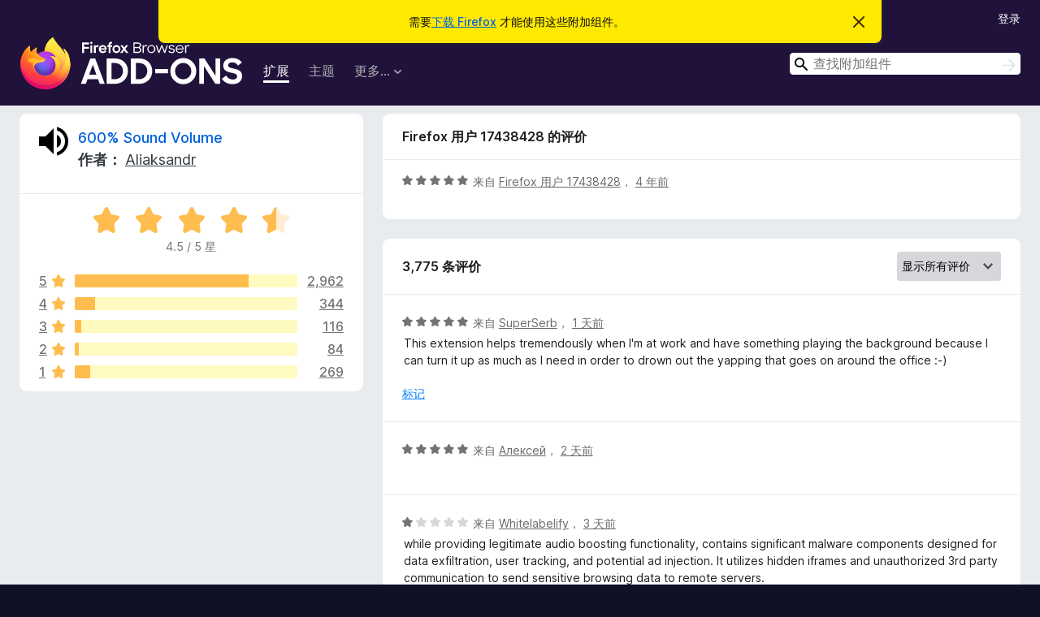

--- FILE ---
content_type: text/html; charset=utf-8
request_url: https://addons.mozilla.org/zh-CN/firefox/addon/600-sound-volume/reviews/1843264/?utm_content=search&utm_medium=referral&utm_source=addons.mozilla.org
body_size: 10316
content:
<!DOCTYPE html>
<html lang="zh-CN" dir="ltr"><head><title data-react-helmet="true">600% Sound Volume 的评价 – Firefox 附加组件（zh-CN）</title><meta charSet="utf-8"/><meta name="viewport" content="width=device-width, initial-scale=1"/><link href="/static-frontend/Inter-roman-subset-en_de_fr_ru_es_pt_pl_it.var.2ce5ad921c3602b1e5370b3c86033681.woff2" crossorigin="anonymous" rel="preload" as="font" type="font/woff2"/><link href="/static-frontend/amo-2c9b371cc4de1aad916e.css" integrity="sha512-xpIl0TE0BdHR7KIMx6yfLd2kiIdWqrmXT81oEQ2j3ierwSeZB5WzmlhM7zJEHvI5XqPZYwMlGu/Pk0f13trpzQ==" crossorigin="anonymous" rel="stylesheet" type="text/css"/><meta data-react-helmet="true" name="description" content="600% Sound Volume 的评价与评分。看看其他的用户觉得 600% Sound Volume 如何，再安装进您的 Firefox 浏览器。"/><meta data-react-helmet="true" name="robots" content="noindex, follow"/><link rel="shortcut icon" href="/favicon.ico?v=3"/><link data-react-helmet="true" title="Firefox 附加组件" rel="search" type="application/opensearchdescription+xml" href="/zh-CN/firefox/opensearch.xml"/></head><body><div id="react-view"><div class="Page-amo"><header class="Header"><div class="Notice Notice-warning GetFirefoxBanner Notice-dismissible"><div class="Notice-icon"></div><div class="Notice-column"><div class="Notice-content"><p class="Notice-text"><span class="GetFirefoxBanner-content">需要<a class="Button Button--none GetFirefoxBanner-button" href="https://www.mozilla.org/firefox/download/thanks/?s=direct&amp;utm_campaign=amo-fx-cta&amp;utm_content=banner-download-button&amp;utm_medium=referral&amp;utm_source=addons.mozilla.org">下载 Firefox</a> 才能使用这些附加组件。</span></p></div></div><div class="Notice-dismisser"><button class="Button Button--none Notice-dismisser-button" type="submit"><span class="Icon Icon-inline-content IconXMark Notice-dismisser-icon"><span class="visually-hidden">忽略此通知</span><svg class="IconXMark-svg" version="1.1" xmlns="http://www.w3.org/2000/svg" xmlns:xlink="http://www.w3.org/1999/xlink"><g class="IconXMark-path" transform="translate(-1.000000, -1.000000)" fill="#0C0C0D"><path d="M1.293,2.707 C1.03304342,2.45592553 0.928787403,2.08412211 1.02030284,1.73449268 C1.11181828,1.38486324 1.38486324,1.11181828 1.73449268,1.02030284 C2.08412211,0.928787403 2.45592553,1.03304342 2.707,1.293 L8,6.586 L13.293,1.293 C13.5440745,1.03304342 13.9158779,0.928787403 14.2655073,1.02030284 C14.6151368,1.11181828 14.8881817,1.38486324 14.9796972,1.73449268 C15.0712126,2.08412211 14.9669566,2.45592553 14.707,2.707 L9.414,8 L14.707,13.293 C15.0859722,13.6853789 15.0805524,14.3090848 14.6948186,14.6948186 C14.3090848,15.0805524 13.6853789,15.0859722 13.293,14.707 L8,9.414 L2.707,14.707 C2.31462111,15.0859722 1.69091522,15.0805524 1.30518142,14.6948186 C0.919447626,14.3090848 0.91402779,13.6853789 1.293,13.293 L6.586,8 L1.293,2.707 Z"></path></g></svg></span></button></div></div><div class="Header-wrapper"><div class="Header-content"><a class="Header-title" href="/zh-CN/firefox/"><span class="visually-hidden">Firefox 浏览器附加组件</span></a></div><ul class="SectionLinks Header-SectionLinks"><li><a class="SectionLinks-link SectionLinks-link-extension SectionLinks-link--active" href="/zh-CN/firefox/extensions/">扩展</a></li><li><a class="SectionLinks-link SectionLinks-link-theme" href="/zh-CN/firefox/themes/">主题</a></li><li><div class="DropdownMenu SectionLinks-link SectionLinks-dropdown"><button class="DropdownMenu-button" title="更多…" type="button" aria-haspopup="true"><span class="DropdownMenu-button-text">更多…</span><span class="Icon Icon-inverted-caret"></span></button><ul class="DropdownMenu-items" aria-hidden="true" aria-label="submenu"><li class="DropdownMenuItem DropdownMenuItem-section SectionLinks-subheader">适用于 Firefox</li><li class="DropdownMenuItem DropdownMenuItem-link"><a class="SectionLinks-dropdownlink" href="/zh-CN/firefox/language-tools/">字典和语言包</a></li><li class="DropdownMenuItem DropdownMenuItem-section SectionLinks-subheader">其他浏览器网站</li><li class="DropdownMenuItem DropdownMenuItem-link"><a class="SectionLinks-clientApp-android" data-clientapp="android" href="/zh-CN/android/">适用于 Android 的附加组件</a></li></ul></div></li></ul><div class="Header-user-and-external-links"><a class="Button Button--none Header-authenticate-button Header-button Button--micro" href="#login">登录</a></div><form action="/zh-CN/firefox/search/" class="SearchForm Header-search-form Header-search-form--desktop" method="GET" data-no-csrf="true" role="search"><div class="AutoSearchInput"><label class="AutoSearchInput-label visually-hidden" for="AutoSearchInput-q">搜索</label><div class="AutoSearchInput-search-box"><span class="Icon Icon-magnifying-glass AutoSearchInput-icon-magnifying-glass"></span><div role="combobox" aria-haspopup="listbox" aria-owns="react-autowhatever-1" aria-expanded="false"><input type="search" autoComplete="off" aria-autocomplete="list" aria-controls="react-autowhatever-1" class="AutoSearchInput-query" id="AutoSearchInput-q" maxLength="100" minLength="2" name="q" placeholder="查找附加组件" value=""/><div id="react-autowhatever-1" role="listbox"></div></div><button class="AutoSearchInput-submit-button" type="submit"><span class="visually-hidden">搜索</span><span class="Icon Icon-arrow"></span></button></div></div></form></div></header><div class="Page-content"><div class="Page Page-not-homepage"><div class="AppBanner"></div><div class="AddonReviewList AddonReviewList--extension"><section class="Card AddonSummaryCard Card--no-footer"><header class="Card-header"><div class="Card-header-text"><div class="AddonSummaryCard-header"><div class="AddonSummaryCard-header-icon"><a href="/zh-CN/firefox/addon/600-sound-volume/?utm_content=search&amp;utm_medium=referral&amp;utm_source=addons.mozilla.org"><img class="AddonSummaryCard-header-icon-image" src="https://addons.mozilla.org/user-media/addon_icons/2636/2636299-64.png?modified=58e41f88" alt="附加组件图标"/></a></div><div class="AddonSummaryCard-header-text"><h1 class="visually-hidden">600% Sound Volume 的评价</h1><h1 class="AddonTitle"><a href="/zh-CN/firefox/addon/600-sound-volume/?utm_content=search&amp;utm_medium=referral&amp;utm_source=addons.mozilla.org">600% Sound Volume</a><span class="AddonTitle-author"> <!-- -->作者：<!-- --> <a href="/zh-CN/firefox/user/5275961/">Aliaksandr</a></span></h1></div></div></div></header><div class="Card-contents"><div class="AddonSummaryCard-overallRatingStars"><div class="Rating Rating--large Rating--yellowStars" title="评分 4.5 / 5"><div class="Rating-star Rating-rating-1 Rating-selected-star" title="评分 4.5 / 5"></div><div class="Rating-star Rating-rating-2 Rating-selected-star" title="评分 4.5 / 5"></div><div class="Rating-star Rating-rating-3 Rating-selected-star" title="评分 4.5 / 5"></div><div class="Rating-star Rating-rating-4 Rating-selected-star" title="评分 4.5 / 5"></div><div class="Rating-star Rating-rating-5 Rating-half-star" title="评分 4.5 / 5"></div><span class="visually-hidden">评分 4.5 / 5</span></div><div class="AddonSummaryCard-addonAverage">4.5 / 5 星</div></div><div class="RatingsByStar"><div class="RatingsByStar-graph"><a class="RatingsByStar-row" rel="nofollow" title="阅读所有五星评价（2,962 条）" href="/zh-CN/firefox/addon/600-sound-volume/reviews/?score=5&amp;utm_content=search&amp;utm_medium=referral&amp;utm_source=addons.mozilla.org"><div class="RatingsByStar-star">5<span class="Icon Icon-star-yellow"></span></div></a><a class="RatingsByStar-row" rel="nofollow" title="阅读所有五星评价（2,962 条）" href="/zh-CN/firefox/addon/600-sound-volume/reviews/?score=5&amp;utm_content=search&amp;utm_medium=referral&amp;utm_source=addons.mozilla.org"><div class="RatingsByStar-barContainer"><div class="RatingsByStar-bar RatingsByStar-barFrame"><div class="RatingsByStar-bar RatingsByStar-barValue RatingsByStar-barValue--78pct RatingsByStar-partialBar"></div></div></div></a><a class="RatingsByStar-row" rel="nofollow" title="阅读所有五星评价（2,962 条）" href="/zh-CN/firefox/addon/600-sound-volume/reviews/?score=5&amp;utm_content=search&amp;utm_medium=referral&amp;utm_source=addons.mozilla.org"><div class="RatingsByStar-count">2,962</div></a><a class="RatingsByStar-row" rel="nofollow" title="阅读所有四星评价（344 条）" href="/zh-CN/firefox/addon/600-sound-volume/reviews/?score=4&amp;utm_content=search&amp;utm_medium=referral&amp;utm_source=addons.mozilla.org"><div class="RatingsByStar-star">4<span class="Icon Icon-star-yellow"></span></div></a><a class="RatingsByStar-row" rel="nofollow" title="阅读所有四星评价（344 条）" href="/zh-CN/firefox/addon/600-sound-volume/reviews/?score=4&amp;utm_content=search&amp;utm_medium=referral&amp;utm_source=addons.mozilla.org"><div class="RatingsByStar-barContainer"><div class="RatingsByStar-bar RatingsByStar-barFrame"><div class="RatingsByStar-bar RatingsByStar-barValue RatingsByStar-barValue--9pct RatingsByStar-partialBar"></div></div></div></a><a class="RatingsByStar-row" rel="nofollow" title="阅读所有四星评价（344 条）" href="/zh-CN/firefox/addon/600-sound-volume/reviews/?score=4&amp;utm_content=search&amp;utm_medium=referral&amp;utm_source=addons.mozilla.org"><div class="RatingsByStar-count">344</div></a><a class="RatingsByStar-row" rel="nofollow" title="阅读所有三星评价（116 条）" href="/zh-CN/firefox/addon/600-sound-volume/reviews/?score=3&amp;utm_content=search&amp;utm_medium=referral&amp;utm_source=addons.mozilla.org"><div class="RatingsByStar-star">3<span class="Icon Icon-star-yellow"></span></div></a><a class="RatingsByStar-row" rel="nofollow" title="阅读所有三星评价（116 条）" href="/zh-CN/firefox/addon/600-sound-volume/reviews/?score=3&amp;utm_content=search&amp;utm_medium=referral&amp;utm_source=addons.mozilla.org"><div class="RatingsByStar-barContainer"><div class="RatingsByStar-bar RatingsByStar-barFrame"><div class="RatingsByStar-bar RatingsByStar-barValue RatingsByStar-barValue--3pct RatingsByStar-partialBar"></div></div></div></a><a class="RatingsByStar-row" rel="nofollow" title="阅读所有三星评价（116 条）" href="/zh-CN/firefox/addon/600-sound-volume/reviews/?score=3&amp;utm_content=search&amp;utm_medium=referral&amp;utm_source=addons.mozilla.org"><div class="RatingsByStar-count">116</div></a><a class="RatingsByStar-row" rel="nofollow" title="阅读所有二星评价（84 条）" href="/zh-CN/firefox/addon/600-sound-volume/reviews/?score=2&amp;utm_content=search&amp;utm_medium=referral&amp;utm_source=addons.mozilla.org"><div class="RatingsByStar-star">2<span class="Icon Icon-star-yellow"></span></div></a><a class="RatingsByStar-row" rel="nofollow" title="阅读所有二星评价（84 条）" href="/zh-CN/firefox/addon/600-sound-volume/reviews/?score=2&amp;utm_content=search&amp;utm_medium=referral&amp;utm_source=addons.mozilla.org"><div class="RatingsByStar-barContainer"><div class="RatingsByStar-bar RatingsByStar-barFrame"><div class="RatingsByStar-bar RatingsByStar-barValue RatingsByStar-barValue--2pct RatingsByStar-partialBar"></div></div></div></a><a class="RatingsByStar-row" rel="nofollow" title="阅读所有二星评价（84 条）" href="/zh-CN/firefox/addon/600-sound-volume/reviews/?score=2&amp;utm_content=search&amp;utm_medium=referral&amp;utm_source=addons.mozilla.org"><div class="RatingsByStar-count">84</div></a><a class="RatingsByStar-row" rel="nofollow" title="阅读所有一星评价（269 条）" href="/zh-CN/firefox/addon/600-sound-volume/reviews/?score=1&amp;utm_content=search&amp;utm_medium=referral&amp;utm_source=addons.mozilla.org"><div class="RatingsByStar-star">1<span class="Icon Icon-star-yellow"></span></div></a><a class="RatingsByStar-row" rel="nofollow" title="阅读所有一星评价（269 条）" href="/zh-CN/firefox/addon/600-sound-volume/reviews/?score=1&amp;utm_content=search&amp;utm_medium=referral&amp;utm_source=addons.mozilla.org"><div class="RatingsByStar-barContainer"><div class="RatingsByStar-bar RatingsByStar-barFrame"><div class="RatingsByStar-bar RatingsByStar-barValue RatingsByStar-barValue--7pct RatingsByStar-partialBar"></div></div></div></a><a class="RatingsByStar-row" rel="nofollow" title="阅读所有一星评价（269 条）" href="/zh-CN/firefox/addon/600-sound-volume/reviews/?score=1&amp;utm_content=search&amp;utm_medium=referral&amp;utm_source=addons.mozilla.org"><div class="RatingsByStar-count">269</div></a></div></div></div></section><div class="AddonReviewList-reviews"><div class="FeaturedAddonReview"><section class="Card FeaturedAddonReview-card Card--no-footer"><header class="Card-header"><div class="Card-header-text">Firefox 用户 17438428 的评价</div></header><div class="Card-contents"><div class="AddonReviewCard AddonReviewCard-ratingOnly AddonReviewCard-viewOnly"><div class="AddonReviewCard-container"><div class="UserReview"><div class="UserReview-byLine"><div class="Rating Rating--small" title="评分 5 / 5"><div class="Rating-star Rating-rating-1 Rating-selected-star" title="评分 5 / 5"></div><div class="Rating-star Rating-rating-2 Rating-selected-star" title="评分 5 / 5"></div><div class="Rating-star Rating-rating-3 Rating-selected-star" title="评分 5 / 5"></div><div class="Rating-star Rating-rating-4 Rating-selected-star" title="评分 5 / 5"></div><div class="Rating-star Rating-rating-5 Rating-selected-star" title="评分 5 / 5"></div><span class="visually-hidden">评分 5 / 5</span></div><span class="AddonReviewCard-authorByLine">来自 <a href="/zh-CN/firefox/user/17438428/">Firefox 用户 17438428</a>， <a title="2022年6月3日 17:23" href="/zh-CN/firefox/addon/600-sound-volume/reviews/1843264/?utm_content=search&amp;utm_medium=referral&amp;utm_source=addons.mozilla.org">4 年前</a></span></div><section class="Card ShowMoreCard UserReview-body UserReview-emptyBody ShowMoreCard--expanded Card--no-style Card--no-header Card--no-footer"><div class="Card-contents"><div class="ShowMoreCard-contents"><div></div></div></div></section><div class="AddonReviewCard-allControls"></div></div></div></div></div></section></div><section class="Card CardList AddonReviewList-reviews-listing"><header class="Card-header"><div class="Card-header-text"><div class="AddonReviewList-cardListHeader"><div class="AddonReviewList-reviewCount">3,775 条评价</div><div class="AddonReviewList-filterByScore"><select class="Select AddonReviewList-filterByScoreSelector"><option value="SHOW_ALL_REVIEWS" selected="">显示所有评价</option><option value="5">仅显示五星评价</option><option value="4">仅显示四星评价</option><option value="3">仅显示三星评价</option><option value="2">仅显示二星评价</option><option value="1">仅显示一星评价</option></select></div></div></div></header><div class="Card-contents"><ul><li><div class="AddonReviewCard AddonReviewCard-viewOnly"><div class="AddonReviewCard-container"><div class="UserReview"><div class="UserReview-byLine"><div class="Rating Rating--small" title="评分 5 / 5"><div class="Rating-star Rating-rating-1 Rating-selected-star" title="评分 5 / 5"></div><div class="Rating-star Rating-rating-2 Rating-selected-star" title="评分 5 / 5"></div><div class="Rating-star Rating-rating-3 Rating-selected-star" title="评分 5 / 5"></div><div class="Rating-star Rating-rating-4 Rating-selected-star" title="评分 5 / 5"></div><div class="Rating-star Rating-rating-5 Rating-selected-star" title="评分 5 / 5"></div><span class="visually-hidden">评分 5 / 5</span></div><span class="AddonReviewCard-authorByLine">来自 <a href="/zh-CN/firefox/user/19691682/">SuperSerb</a>， <a title="2026年1月19日 14:19" href="/zh-CN/firefox/addon/600-sound-volume/reviews/2559740/?utm_content=search&amp;utm_medium=referral&amp;utm_source=addons.mozilla.org">1 天前</a></span></div><section class="Card ShowMoreCard UserReview-body ShowMoreCard--expanded Card--no-style Card--no-header Card--no-footer"><div class="Card-contents"><div class="ShowMoreCard-contents"><div>This extension helps tremendously when I'm at work and have something playing the background because I can turn it up as much as I need in order to drown out the yapping that goes on around the office :-)</div></div></div></section><div class="AddonReviewCard-allControls"><div><button aria-describedby="flag-review-TooltipMenu" class="TooltipMenu-opener AddonReviewCard-control FlagReviewMenu-menu" title="报告此评价需被处理" type="button">标记</button></div></div></div></div></div></li><li><div class="AddonReviewCard AddonReviewCard-ratingOnly AddonReviewCard-viewOnly"><div class="AddonReviewCard-container"><div class="UserReview"><div class="UserReview-byLine"><div class="Rating Rating--small" title="评分 5 / 5"><div class="Rating-star Rating-rating-1 Rating-selected-star" title="评分 5 / 5"></div><div class="Rating-star Rating-rating-2 Rating-selected-star" title="评分 5 / 5"></div><div class="Rating-star Rating-rating-3 Rating-selected-star" title="评分 5 / 5"></div><div class="Rating-star Rating-rating-4 Rating-selected-star" title="评分 5 / 5"></div><div class="Rating-star Rating-rating-5 Rating-selected-star" title="评分 5 / 5"></div><span class="visually-hidden">评分 5 / 5</span></div><span class="AddonReviewCard-authorByLine">来自 <a href="/zh-CN/firefox/user/6634695/">Алексей</a>， <a title="2026年1月18日 20:05" href="/zh-CN/firefox/addon/600-sound-volume/reviews/2559407/?utm_content=search&amp;utm_medium=referral&amp;utm_source=addons.mozilla.org">2 天前</a></span></div><section class="Card ShowMoreCard UserReview-body UserReview-emptyBody ShowMoreCard--expanded Card--no-style Card--no-header Card--no-footer"><div class="Card-contents"><div class="ShowMoreCard-contents"><div></div></div></div></section><div class="AddonReviewCard-allControls"></div></div></div></div></li><li><div class="AddonReviewCard AddonReviewCard-viewOnly"><div class="AddonReviewCard-container"><div class="UserReview"><div class="UserReview-byLine"><div class="Rating Rating--small" title="评分 1 / 5"><div class="Rating-star Rating-rating-1 Rating-selected-star" title="评分 1 / 5"></div><div class="Rating-star Rating-rating-2" title="评分 1 / 5"></div><div class="Rating-star Rating-rating-3" title="评分 1 / 5"></div><div class="Rating-star Rating-rating-4" title="评分 1 / 5"></div><div class="Rating-star Rating-rating-5" title="评分 1 / 5"></div><span class="visually-hidden">评分 1 / 5</span></div><span class="AddonReviewCard-authorByLine">来自 <a href="/zh-CN/firefox/user/18275158/">Whitelabelify</a>， <a title="2026年1月17日 09:30" href="/zh-CN/firefox/addon/600-sound-volume/reviews/2556535/?utm_content=search&amp;utm_medium=referral&amp;utm_source=addons.mozilla.org">3 天前</a></span></div><section class="Card ShowMoreCard UserReview-body ShowMoreCard--expanded Card--no-style Card--no-header Card--no-footer"><div class="Card-contents"><div class="ShowMoreCard-contents"><div>while providing legitimate audio boosting functionality, contains significant malware components designed for data exfiltration, user tracking, and potential ad injection. It utilizes hidden iframes and unauthorized 3rd party communication to send sensitive browsing data to remote servers.</div></div></div></section><div class="AddonReviewCard-allControls"><div><button aria-describedby="flag-review-TooltipMenu" class="TooltipMenu-opener AddonReviewCard-control FlagReviewMenu-menu" title="报告此评价需被处理" type="button">标记</button></div></div></div></div></div></li><li><div class="AddonReviewCard AddonReviewCard-viewOnly"><div class="AddonReviewCard-container"><div class="UserReview"><div class="UserReview-byLine"><div class="Rating Rating--small" title="评分 5 / 5"><div class="Rating-star Rating-rating-1 Rating-selected-star" title="评分 5 / 5"></div><div class="Rating-star Rating-rating-2 Rating-selected-star" title="评分 5 / 5"></div><div class="Rating-star Rating-rating-3 Rating-selected-star" title="评分 5 / 5"></div><div class="Rating-star Rating-rating-4 Rating-selected-star" title="评分 5 / 5"></div><div class="Rating-star Rating-rating-5 Rating-selected-star" title="评分 5 / 5"></div><span class="visually-hidden">评分 5 / 5</span></div><span class="AddonReviewCard-authorByLine">来自 <a href="/zh-CN/firefox/user/19516146/">Foxarr</a>， <a title="2026年1月16日 23:07" href="/zh-CN/firefox/addon/600-sound-volume/reviews/2556455/?utm_content=search&amp;utm_medium=referral&amp;utm_source=addons.mozilla.org">4 天前</a></span></div><section class="Card ShowMoreCard UserReview-body ShowMoreCard--expanded Card--no-style Card--no-header Card--no-footer"><div class="Card-contents"><div class="ShowMoreCard-contents"><div>Works perfectly ❤️ <br>I use it all the time to listen to asmr</div></div></div></section><div class="AddonReviewCard-allControls"><div><button aria-describedby="flag-review-TooltipMenu" class="TooltipMenu-opener AddonReviewCard-control FlagReviewMenu-menu" title="报告此评价需被处理" type="button">标记</button></div></div></div></div></div></li><li><div class="AddonReviewCard AddonReviewCard-viewOnly"><div class="AddonReviewCard-container"><div class="UserReview"><div class="UserReview-byLine"><div class="Rating Rating--small" title="评分 5 / 5"><div class="Rating-star Rating-rating-1 Rating-selected-star" title="评分 5 / 5"></div><div class="Rating-star Rating-rating-2 Rating-selected-star" title="评分 5 / 5"></div><div class="Rating-star Rating-rating-3 Rating-selected-star" title="评分 5 / 5"></div><div class="Rating-star Rating-rating-4 Rating-selected-star" title="评分 5 / 5"></div><div class="Rating-star Rating-rating-5 Rating-selected-star" title="评分 5 / 5"></div><span class="visually-hidden">评分 5 / 5</span></div><span class="AddonReviewCard-authorByLine">来自 <a href="/zh-CN/firefox/user/18863080/">halola</a>， <a title="2026年1月16日 03:40" href="/zh-CN/firefox/addon/600-sound-volume/reviews/2555083/?utm_content=search&amp;utm_medium=referral&amp;utm_source=addons.mozilla.org">4 天前</a></span></div><section class="Card ShowMoreCard UserReview-body ShowMoreCard--expanded Card--no-style Card--no-header Card--no-footer"><div class="Card-contents"><div class="ShowMoreCard-contents"><div>ich liebe die extension aber das problem ist 600% ist zu leise bitte lauter danki</div></div></div></section><div class="AddonReviewCard-allControls"><div><button aria-describedby="flag-review-TooltipMenu" class="TooltipMenu-opener AddonReviewCard-control FlagReviewMenu-menu" title="报告此评价需被处理" type="button">标记</button></div></div></div></div></div></li><li><div class="AddonReviewCard AddonReviewCard-ratingOnly AddonReviewCard-viewOnly"><div class="AddonReviewCard-container"><div class="UserReview"><div class="UserReview-byLine"><div class="Rating Rating--small" title="评分 5 / 5"><div class="Rating-star Rating-rating-1 Rating-selected-star" title="评分 5 / 5"></div><div class="Rating-star Rating-rating-2 Rating-selected-star" title="评分 5 / 5"></div><div class="Rating-star Rating-rating-3 Rating-selected-star" title="评分 5 / 5"></div><div class="Rating-star Rating-rating-4 Rating-selected-star" title="评分 5 / 5"></div><div class="Rating-star Rating-rating-5 Rating-selected-star" title="评分 5 / 5"></div><span class="visually-hidden">评分 5 / 5</span></div><span class="AddonReviewCard-authorByLine">来自 <a href="/zh-CN/firefox/user/18989498/">Firefox 用户 18989498</a>， <a title="2026年1月15日 15:48" href="/zh-CN/firefox/addon/600-sound-volume/reviews/2554741/?utm_content=search&amp;utm_medium=referral&amp;utm_source=addons.mozilla.org">5 天前</a></span></div><section class="Card ShowMoreCard UserReview-body UserReview-emptyBody ShowMoreCard--expanded Card--no-style Card--no-header Card--no-footer"><div class="Card-contents"><div class="ShowMoreCard-contents"><div></div></div></div></section><div class="AddonReviewCard-allControls"></div></div></div></div></li><li><div class="AddonReviewCard AddonReviewCard-ratingOnly AddonReviewCard-viewOnly"><div class="AddonReviewCard-container"><div class="UserReview"><div class="UserReview-byLine"><div class="Rating Rating--small" title="评分 5 / 5"><div class="Rating-star Rating-rating-1 Rating-selected-star" title="评分 5 / 5"></div><div class="Rating-star Rating-rating-2 Rating-selected-star" title="评分 5 / 5"></div><div class="Rating-star Rating-rating-3 Rating-selected-star" title="评分 5 / 5"></div><div class="Rating-star Rating-rating-4 Rating-selected-star" title="评分 5 / 5"></div><div class="Rating-star Rating-rating-5 Rating-selected-star" title="评分 5 / 5"></div><span class="visually-hidden">评分 5 / 5</span></div><span class="AddonReviewCard-authorByLine">来自 <a href="/zh-CN/firefox/user/17506854/">Achi</a>， <a title="2026年1月15日 10:41" href="/zh-CN/firefox/addon/600-sound-volume/reviews/2554655/?utm_content=search&amp;utm_medium=referral&amp;utm_source=addons.mozilla.org">5 天前</a></span></div><section class="Card ShowMoreCard UserReview-body UserReview-emptyBody ShowMoreCard--expanded Card--no-style Card--no-header Card--no-footer"><div class="Card-contents"><div class="ShowMoreCard-contents"><div></div></div></div></section><div class="AddonReviewCard-allControls"></div></div></div></div></li><li><div class="AddonReviewCard AddonReviewCard-ratingOnly AddonReviewCard-viewOnly"><div class="AddonReviewCard-container"><div class="UserReview"><div class="UserReview-byLine"><div class="Rating Rating--small" title="评分 5 / 5"><div class="Rating-star Rating-rating-1 Rating-selected-star" title="评分 5 / 5"></div><div class="Rating-star Rating-rating-2 Rating-selected-star" title="评分 5 / 5"></div><div class="Rating-star Rating-rating-3 Rating-selected-star" title="评分 5 / 5"></div><div class="Rating-star Rating-rating-4 Rating-selected-star" title="评分 5 / 5"></div><div class="Rating-star Rating-rating-5 Rating-selected-star" title="评分 5 / 5"></div><span class="visually-hidden">评分 5 / 5</span></div><span class="AddonReviewCard-authorByLine">来自 <a href="/zh-CN/firefox/user/5690202/">scmstr</a>， <a title="2026年1月15日 08:04" href="/zh-CN/firefox/addon/600-sound-volume/reviews/2554620/?utm_content=search&amp;utm_medium=referral&amp;utm_source=addons.mozilla.org">5 天前</a></span></div><section class="Card ShowMoreCard UserReview-body UserReview-emptyBody ShowMoreCard--expanded Card--no-style Card--no-header Card--no-footer"><div class="Card-contents"><div class="ShowMoreCard-contents"><div></div></div></div></section><div class="AddonReviewCard-allControls"></div></div></div></div></li><li><div class="AddonReviewCard AddonReviewCard-ratingOnly AddonReviewCard-viewOnly"><div class="AddonReviewCard-container"><div class="UserReview"><div class="UserReview-byLine"><div class="Rating Rating--small" title="评分 5 / 5"><div class="Rating-star Rating-rating-1 Rating-selected-star" title="评分 5 / 5"></div><div class="Rating-star Rating-rating-2 Rating-selected-star" title="评分 5 / 5"></div><div class="Rating-star Rating-rating-3 Rating-selected-star" title="评分 5 / 5"></div><div class="Rating-star Rating-rating-4 Rating-selected-star" title="评分 5 / 5"></div><div class="Rating-star Rating-rating-5 Rating-selected-star" title="评分 5 / 5"></div><span class="visually-hidden">评分 5 / 5</span></div><span class="AddonReviewCard-authorByLine">来自 <a href="/zh-CN/firefox/user/15303422/">Firefox 用户 15303422</a>， <a title="2026年1月13日 09:28" href="/zh-CN/firefox/addon/600-sound-volume/reviews/2551346/?utm_content=search&amp;utm_medium=referral&amp;utm_source=addons.mozilla.org">7 天前</a></span></div><section class="Card ShowMoreCard UserReview-body UserReview-emptyBody ShowMoreCard--expanded Card--no-style Card--no-header Card--no-footer"><div class="Card-contents"><div class="ShowMoreCard-contents"><div></div></div></div></section><div class="AddonReviewCard-allControls"></div></div></div></div></li><li><div class="AddonReviewCard AddonReviewCard-viewOnly"><div class="AddonReviewCard-container"><div class="UserReview"><div class="UserReview-byLine"><div class="Rating Rating--small" title="评分 5 / 5"><div class="Rating-star Rating-rating-1 Rating-selected-star" title="评分 5 / 5"></div><div class="Rating-star Rating-rating-2 Rating-selected-star" title="评分 5 / 5"></div><div class="Rating-star Rating-rating-3 Rating-selected-star" title="评分 5 / 5"></div><div class="Rating-star Rating-rating-4 Rating-selected-star" title="评分 5 / 5"></div><div class="Rating-star Rating-rating-5 Rating-selected-star" title="评分 5 / 5"></div><span class="visually-hidden">评分 5 / 5</span></div><span class="AddonReviewCard-authorByLine">来自 <a href="/zh-CN/firefox/user/5537487/">MAteDon</a>， <a title="2026年1月12日 20:53" href="/zh-CN/firefox/addon/600-sound-volume/reviews/2551249/?utm_content=search&amp;utm_medium=referral&amp;utm_source=addons.mozilla.org">8 天前</a></span></div><section class="Card ShowMoreCard UserReview-body ShowMoreCard--expanded Card--no-style Card--no-header Card--no-footer"><div class="Card-contents"><div class="ShowMoreCard-contents"><div>It would be better if the extension could not just remember my site setting but set it again next visit.</div></div></div></section><div class="AddonReviewCard-allControls"><div><button aria-describedby="flag-review-TooltipMenu" class="TooltipMenu-opener AddonReviewCard-control FlagReviewMenu-menu" title="报告此评价需被处理" type="button">标记</button></div></div></div></div></div></li><li><div class="AddonReviewCard AddonReviewCard-ratingOnly AddonReviewCard-viewOnly"><div class="AddonReviewCard-container"><div class="UserReview"><div class="UserReview-byLine"><div class="Rating Rating--small" title="评分 5 / 5"><div class="Rating-star Rating-rating-1 Rating-selected-star" title="评分 5 / 5"></div><div class="Rating-star Rating-rating-2 Rating-selected-star" title="评分 5 / 5"></div><div class="Rating-star Rating-rating-3 Rating-selected-star" title="评分 5 / 5"></div><div class="Rating-star Rating-rating-4 Rating-selected-star" title="评分 5 / 5"></div><div class="Rating-star Rating-rating-5 Rating-selected-star" title="评分 5 / 5"></div><span class="visually-hidden">评分 5 / 5</span></div><span class="AddonReviewCard-authorByLine">来自 <a href="/zh-CN/firefox/user/19675838/">Firefox 用户 19675838</a>， <a title="2026年1月11日 10:41" href="/zh-CN/firefox/addon/600-sound-volume/reviews/2550398/?utm_content=search&amp;utm_medium=referral&amp;utm_source=addons.mozilla.org">9 天前</a></span></div><section class="Card ShowMoreCard UserReview-body UserReview-emptyBody ShowMoreCard--expanded Card--no-style Card--no-header Card--no-footer"><div class="Card-contents"><div class="ShowMoreCard-contents"><div></div></div></div></section><div class="AddonReviewCard-allControls"></div></div></div></div></li><li><div class="AddonReviewCard AddonReviewCard-ratingOnly AddonReviewCard-viewOnly"><div class="AddonReviewCard-container"><div class="UserReview"><div class="UserReview-byLine"><div class="Rating Rating--small" title="评分 5 / 5"><div class="Rating-star Rating-rating-1 Rating-selected-star" title="评分 5 / 5"></div><div class="Rating-star Rating-rating-2 Rating-selected-star" title="评分 5 / 5"></div><div class="Rating-star Rating-rating-3 Rating-selected-star" title="评分 5 / 5"></div><div class="Rating-star Rating-rating-4 Rating-selected-star" title="评分 5 / 5"></div><div class="Rating-star Rating-rating-5 Rating-selected-star" title="评分 5 / 5"></div><span class="visually-hidden">评分 5 / 5</span></div><span class="AddonReviewCard-authorByLine">来自 <a href="/zh-CN/firefox/user/19675145/">Firefox 用户 19675145</a>， <a title="2026年1月10日 22:58" href="/zh-CN/firefox/addon/600-sound-volume/reviews/2550216/?utm_content=search&amp;utm_medium=referral&amp;utm_source=addons.mozilla.org">10 天前</a></span></div><section class="Card ShowMoreCard UserReview-body UserReview-emptyBody ShowMoreCard--expanded Card--no-style Card--no-header Card--no-footer"><div class="Card-contents"><div class="ShowMoreCard-contents"><div></div></div></div></section><div class="AddonReviewCard-allControls"></div></div></div></div></li><li><div class="AddonReviewCard AddonReviewCard-ratingOnly AddonReviewCard-viewOnly"><div class="AddonReviewCard-container"><div class="UserReview"><div class="UserReview-byLine"><div class="Rating Rating--small" title="评分 4 / 5"><div class="Rating-star Rating-rating-1 Rating-selected-star" title="评分 4 / 5"></div><div class="Rating-star Rating-rating-2 Rating-selected-star" title="评分 4 / 5"></div><div class="Rating-star Rating-rating-3 Rating-selected-star" title="评分 4 / 5"></div><div class="Rating-star Rating-rating-4 Rating-selected-star" title="评分 4 / 5"></div><div class="Rating-star Rating-rating-5" title="评分 4 / 5"></div><span class="visually-hidden">评分 4 / 5</span></div><span class="AddonReviewCard-authorByLine">来自 <a href="/zh-CN/firefox/user/19648297/">Firefox 用户 19648297</a>， <a title="2026年1月10日 10:02" href="/zh-CN/firefox/addon/600-sound-volume/reviews/2550034/?utm_content=search&amp;utm_medium=referral&amp;utm_source=addons.mozilla.org">10 天前</a></span></div><section class="Card ShowMoreCard UserReview-body UserReview-emptyBody ShowMoreCard--expanded Card--no-style Card--no-header Card--no-footer"><div class="Card-contents"><div class="ShowMoreCard-contents"><div></div></div></div></section><div class="AddonReviewCard-allControls"></div></div></div></div></li><li><div class="AddonReviewCard AddonReviewCard-viewOnly"><div class="AddonReviewCard-container"><div class="UserReview"><div class="UserReview-byLine"><div class="Rating Rating--small" title="评分 2 / 5"><div class="Rating-star Rating-rating-1 Rating-selected-star" title="评分 2 / 5"></div><div class="Rating-star Rating-rating-2 Rating-selected-star" title="评分 2 / 5"></div><div class="Rating-star Rating-rating-3" title="评分 2 / 5"></div><div class="Rating-star Rating-rating-4" title="评分 2 / 5"></div><div class="Rating-star Rating-rating-5" title="评分 2 / 5"></div><span class="visually-hidden">评分 2 / 5</span></div><span class="AddonReviewCard-authorByLine">来自 <a href="/zh-CN/firefox/user/19668548/">Vormix_Sv</a>， <a title="2026年1月9日 20:55" href="/zh-CN/firefox/addon/600-sound-volume/reviews/2549938/?utm_content=search&amp;utm_medium=referral&amp;utm_source=addons.mozilla.org">11 天前</a></span></div><section class="Card ShowMoreCard UserReview-body ShowMoreCard--expanded Card--no-style Card--no-header Card--no-footer"><div class="Card-contents"><div class="ShowMoreCard-contents"><div>Работает не на всех сайтах</div></div></div></section><div class="AddonReviewCard-allControls"><div><button aria-describedby="flag-review-TooltipMenu" class="TooltipMenu-opener AddonReviewCard-control FlagReviewMenu-menu" title="报告此评价需被处理" type="button">标记</button></div></div></div></div></div></li><li><div class="AddonReviewCard AddonReviewCard-ratingOnly AddonReviewCard-viewOnly"><div class="AddonReviewCard-container"><div class="UserReview"><div class="UserReview-byLine"><div class="Rating Rating--small" title="评分 5 / 5"><div class="Rating-star Rating-rating-1 Rating-selected-star" title="评分 5 / 5"></div><div class="Rating-star Rating-rating-2 Rating-selected-star" title="评分 5 / 5"></div><div class="Rating-star Rating-rating-3 Rating-selected-star" title="评分 5 / 5"></div><div class="Rating-star Rating-rating-4 Rating-selected-star" title="评分 5 / 5"></div><div class="Rating-star Rating-rating-5 Rating-selected-star" title="评分 5 / 5"></div><span class="visually-hidden">评分 5 / 5</span></div><span class="AddonReviewCard-authorByLine">来自 <a href="/zh-CN/firefox/user/19670103/">Rainier Mathieu</a>， <a title="2026年1月8日 00:50" href="/zh-CN/firefox/addon/600-sound-volume/reviews/2549456/?utm_content=search&amp;utm_medium=referral&amp;utm_source=addons.mozilla.org">13 天前</a></span></div><section class="Card ShowMoreCard UserReview-body UserReview-emptyBody ShowMoreCard--expanded Card--no-style Card--no-header Card--no-footer"><div class="Card-contents"><div class="ShowMoreCard-contents"><div></div></div></div></section><div class="AddonReviewCard-allControls"></div></div></div></div></li><li><div class="AddonReviewCard AddonReviewCard-viewOnly"><div class="AddonReviewCard-container"><div class="UserReview"><div class="UserReview-byLine"><div class="Rating Rating--small" title="评分 5 / 5"><div class="Rating-star Rating-rating-1 Rating-selected-star" title="评分 5 / 5"></div><div class="Rating-star Rating-rating-2 Rating-selected-star" title="评分 5 / 5"></div><div class="Rating-star Rating-rating-3 Rating-selected-star" title="评分 5 / 5"></div><div class="Rating-star Rating-rating-4 Rating-selected-star" title="评分 5 / 5"></div><div class="Rating-star Rating-rating-5 Rating-selected-star" title="评分 5 / 5"></div><span class="visually-hidden">评分 5 / 5</span></div><span class="AddonReviewCard-authorByLine">来自 <a href="/zh-CN/firefox/user/19668522/">Tsanikun</a>， <a title="2026年1月7日 03:43" href="/zh-CN/firefox/addon/600-sound-volume/reviews/2549246/?utm_content=search&amp;utm_medium=referral&amp;utm_source=addons.mozilla.org">13 天前</a></span></div><section class="Card ShowMoreCard UserReview-body ShowMoreCard--expanded Card--no-style Card--no-header Card--no-footer"><div class="Card-contents"><div class="ShowMoreCard-contents"><div>best tool i ever found.</div></div></div></section><div class="AddonReviewCard-allControls"><div><button aria-describedby="flag-review-TooltipMenu" class="TooltipMenu-opener AddonReviewCard-control FlagReviewMenu-menu" title="报告此评价需被处理" type="button">标记</button></div></div></div></div></div></li><li><div class="AddonReviewCard AddonReviewCard-viewOnly"><div class="AddonReviewCard-container"><div class="UserReview"><div class="UserReview-byLine"><div class="Rating Rating--small" title="评分 1 / 5"><div class="Rating-star Rating-rating-1 Rating-selected-star" title="评分 1 / 5"></div><div class="Rating-star Rating-rating-2" title="评分 1 / 5"></div><div class="Rating-star Rating-rating-3" title="评分 1 / 5"></div><div class="Rating-star Rating-rating-4" title="评分 1 / 5"></div><div class="Rating-star Rating-rating-5" title="评分 1 / 5"></div><span class="visually-hidden">评分 1 / 5</span></div><span class="AddonReviewCard-authorByLine">来自 <a href="/zh-CN/firefox/user/18172275/">cm</a>， <a title="2026年1月7日 00:51" href="/zh-CN/firefox/addon/600-sound-volume/reviews/2549228/?utm_content=search&amp;utm_medium=referral&amp;utm_source=addons.mozilla.org">14 天前</a></span></div><section class="Card ShowMoreCard UserReview-body ShowMoreCard--expanded Card--no-style Card--no-header Card--no-footer"><div class="Card-contents"><div class="ShowMoreCard-contents"><div>Sketchy. It asks to add banner ads to help support the extension. The UI has ads for other extensions by the author, and after I had it installed a while I got a weird redirect on a site that I have never had problems with previously. So as soon as that happened I deleted the extension. I don't trust this at all and I would not download it.</div></div></div></section><div class="AddonReviewCard-allControls"><div><button aria-describedby="flag-review-TooltipMenu" class="TooltipMenu-opener AddonReviewCard-control FlagReviewMenu-menu" title="报告此评价需被处理" type="button">标记</button></div></div></div></div></div></li><li><div class="AddonReviewCard AddonReviewCard-ratingOnly AddonReviewCard-viewOnly"><div class="AddonReviewCard-container"><div class="UserReview"><div class="UserReview-byLine"><div class="Rating Rating--small" title="评分 5 / 5"><div class="Rating-star Rating-rating-1 Rating-selected-star" title="评分 5 / 5"></div><div class="Rating-star Rating-rating-2 Rating-selected-star" title="评分 5 / 5"></div><div class="Rating-star Rating-rating-3 Rating-selected-star" title="评分 5 / 5"></div><div class="Rating-star Rating-rating-4 Rating-selected-star" title="评分 5 / 5"></div><div class="Rating-star Rating-rating-5 Rating-selected-star" title="评分 5 / 5"></div><span class="visually-hidden">评分 5 / 5</span></div><span class="AddonReviewCard-authorByLine">来自 <a href="/zh-CN/firefox/user/19668151/">Dizzy</a>， <a title="2026年1月6日 21:15" href="/zh-CN/firefox/addon/600-sound-volume/reviews/2549199/?utm_content=search&amp;utm_medium=referral&amp;utm_source=addons.mozilla.org">14 天前</a></span></div><section class="Card ShowMoreCard UserReview-body UserReview-emptyBody ShowMoreCard--expanded Card--no-style Card--no-header Card--no-footer"><div class="Card-contents"><div class="ShowMoreCard-contents"><div></div></div></div></section><div class="AddonReviewCard-allControls"></div></div></div></div></li><li><div class="AddonReviewCard AddonReviewCard-viewOnly"><div class="AddonReviewCard-container"><div class="UserReview"><div class="UserReview-byLine"><div class="Rating Rating--small" title="评分 1 / 5"><div class="Rating-star Rating-rating-1 Rating-selected-star" title="评分 1 / 5"></div><div class="Rating-star Rating-rating-2" title="评分 1 / 5"></div><div class="Rating-star Rating-rating-3" title="评分 1 / 5"></div><div class="Rating-star Rating-rating-4" title="评分 1 / 5"></div><div class="Rating-star Rating-rating-5" title="评分 1 / 5"></div><span class="visually-hidden">评分 1 / 5</span></div><span class="AddonReviewCard-authorByLine">来自 <a href="/zh-CN/firefox/user/19658356/">Dork</a>， <a title="2026年1月1日 05:03" href="/zh-CN/firefox/addon/600-sound-volume/reviews/2547733/?utm_content=search&amp;utm_medium=referral&amp;utm_source=addons.mozilla.org">19 天前</a></span></div><section class="Card ShowMoreCard UserReview-body ShowMoreCard--expanded Card--no-style Card--no-header Card--no-footer"><div class="Card-contents"><div class="ShowMoreCard-contents"><div>Very suspicious. After a few days of installing it, I got a google warning of suspicious activity on my account. Doesn't even work properly on a lot of websites -_-</div></div></div></section><div class="AddonReviewCard-allControls"><div><button aria-describedby="flag-review-TooltipMenu" class="TooltipMenu-opener AddonReviewCard-control FlagReviewMenu-menu" title="报告此评价需被处理" type="button">标记</button></div></div></div></div></div></li><li><div class="AddonReviewCard AddonReviewCard-viewOnly"><div class="AddonReviewCard-container"><div class="UserReview"><div class="UserReview-byLine"><div class="Rating Rating--small" title="评分 1 / 5"><div class="Rating-star Rating-rating-1 Rating-selected-star" title="评分 1 / 5"></div><div class="Rating-star Rating-rating-2" title="评分 1 / 5"></div><div class="Rating-star Rating-rating-3" title="评分 1 / 5"></div><div class="Rating-star Rating-rating-4" title="评分 1 / 5"></div><div class="Rating-star Rating-rating-5" title="评分 1 / 5"></div><span class="visually-hidden">评分 1 / 5</span></div><span class="AddonReviewCard-authorByLine">来自 <a href="/zh-CN/firefox/user/19657702/">hnnnh</a>， <a title="2025年12月31日 16:48" href="/zh-CN/firefox/addon/600-sound-volume/reviews/2547616/?utm_content=search&amp;utm_medium=referral&amp;utm_source=addons.mozilla.org">20 天前</a></span></div><section class="Card ShowMoreCard UserReview-body ShowMoreCard--expanded Card--no-style Card--no-header Card--no-footer"><div class="Card-contents"><div class="ShowMoreCard-contents"><div>funktioniert nicht</div></div></div></section><div class="AddonReviewCard-allControls"><div><button aria-describedby="flag-review-TooltipMenu" class="TooltipMenu-opener AddonReviewCard-control FlagReviewMenu-menu" title="报告此评价需被处理" type="button">标记</button></div></div></div></div></div></li><li><div class="AddonReviewCard AddonReviewCard-ratingOnly AddonReviewCard-viewOnly"><div class="AddonReviewCard-container"><div class="UserReview"><div class="UserReview-byLine"><div class="Rating Rating--small" title="评分 5 / 5"><div class="Rating-star Rating-rating-1 Rating-selected-star" title="评分 5 / 5"></div><div class="Rating-star Rating-rating-2 Rating-selected-star" title="评分 5 / 5"></div><div class="Rating-star Rating-rating-3 Rating-selected-star" title="评分 5 / 5"></div><div class="Rating-star Rating-rating-4 Rating-selected-star" title="评分 5 / 5"></div><div class="Rating-star Rating-rating-5 Rating-selected-star" title="评分 5 / 5"></div><span class="visually-hidden">评分 5 / 5</span></div><span class="AddonReviewCard-authorByLine">来自 <a href="/zh-CN/firefox/user/19656214/">Firefox 用户 19656214</a>， <a title="2025年12月30日 17:54" href="/zh-CN/firefox/addon/600-sound-volume/reviews/2547349/?utm_content=search&amp;utm_medium=referral&amp;utm_source=addons.mozilla.org">21 天前</a></span></div><section class="Card ShowMoreCard UserReview-body UserReview-emptyBody ShowMoreCard--expanded Card--no-style Card--no-header Card--no-footer"><div class="Card-contents"><div class="ShowMoreCard-contents"><div></div></div></div></section><div class="AddonReviewCard-allControls"></div></div></div></div></li><li><div class="AddonReviewCard AddonReviewCard-ratingOnly AddonReviewCard-viewOnly"><div class="AddonReviewCard-container"><div class="UserReview"><div class="UserReview-byLine"><div class="Rating Rating--small" title="评分 5 / 5"><div class="Rating-star Rating-rating-1 Rating-selected-star" title="评分 5 / 5"></div><div class="Rating-star Rating-rating-2 Rating-selected-star" title="评分 5 / 5"></div><div class="Rating-star Rating-rating-3 Rating-selected-star" title="评分 5 / 5"></div><div class="Rating-star Rating-rating-4 Rating-selected-star" title="评分 5 / 5"></div><div class="Rating-star Rating-rating-5 Rating-selected-star" title="评分 5 / 5"></div><span class="visually-hidden">评分 5 / 5</span></div><span class="AddonReviewCard-authorByLine">来自 <a href="/zh-CN/firefox/user/16332091/">DeepFireAddon</a>， <a title="2025年12月28日 14:26" href="/zh-CN/firefox/addon/600-sound-volume/reviews/2546857/?utm_content=search&amp;utm_medium=referral&amp;utm_source=addons.mozilla.org">23 天前</a></span></div><section class="Card ShowMoreCard UserReview-body UserReview-emptyBody ShowMoreCard--expanded Card--no-style Card--no-header Card--no-footer"><div class="Card-contents"><div class="ShowMoreCard-contents"><div></div></div></div></section><div class="AddonReviewCard-allControls"></div></div></div></div></li><li><div class="AddonReviewCard AddonReviewCard-ratingOnly AddonReviewCard-viewOnly"><div class="AddonReviewCard-container"><div class="UserReview"><div class="UserReview-byLine"><div class="Rating Rating--small" title="评分 5 / 5"><div class="Rating-star Rating-rating-1 Rating-selected-star" title="评分 5 / 5"></div><div class="Rating-star Rating-rating-2 Rating-selected-star" title="评分 5 / 5"></div><div class="Rating-star Rating-rating-3 Rating-selected-star" title="评分 5 / 5"></div><div class="Rating-star Rating-rating-4 Rating-selected-star" title="评分 5 / 5"></div><div class="Rating-star Rating-rating-5 Rating-selected-star" title="评分 5 / 5"></div><span class="visually-hidden">评分 5 / 5</span></div><span class="AddonReviewCard-authorByLine">来自 <a href="/zh-CN/firefox/user/15218329/">Firefox 用户 15218329</a>， <a title="2025年12月28日 14:09" href="/zh-CN/firefox/addon/600-sound-volume/reviews/2546853/?utm_content=search&amp;utm_medium=referral&amp;utm_source=addons.mozilla.org">23 天前</a></span></div><section class="Card ShowMoreCard UserReview-body UserReview-emptyBody ShowMoreCard--expanded Card--no-style Card--no-header Card--no-footer"><div class="Card-contents"><div class="ShowMoreCard-contents"><div></div></div></div></section><div class="AddonReviewCard-allControls"></div></div></div></div></li><li><div class="AddonReviewCard AddonReviewCard-ratingOnly AddonReviewCard-viewOnly"><div class="AddonReviewCard-container"><div class="UserReview"><div class="UserReview-byLine"><div class="Rating Rating--small" title="评分 5 / 5"><div class="Rating-star Rating-rating-1 Rating-selected-star" title="评分 5 / 5"></div><div class="Rating-star Rating-rating-2 Rating-selected-star" title="评分 5 / 5"></div><div class="Rating-star Rating-rating-3 Rating-selected-star" title="评分 5 / 5"></div><div class="Rating-star Rating-rating-4 Rating-selected-star" title="评分 5 / 5"></div><div class="Rating-star Rating-rating-5 Rating-selected-star" title="评分 5 / 5"></div><span class="visually-hidden">评分 5 / 5</span></div><span class="AddonReviewCard-authorByLine">来自 <a href="/zh-CN/firefox/user/19651157/">opvious</a>， <a title="2025年12月27日 19:27" href="/zh-CN/firefox/addon/600-sound-volume/reviews/2546637/?utm_content=search&amp;utm_medium=referral&amp;utm_source=addons.mozilla.org">24 天前</a></span></div><section class="Card ShowMoreCard UserReview-body UserReview-emptyBody ShowMoreCard--expanded Card--no-style Card--no-header Card--no-footer"><div class="Card-contents"><div class="ShowMoreCard-contents"><div></div></div></div></section><div class="AddonReviewCard-allControls"></div></div></div></div></li><li><div class="AddonReviewCard AddonReviewCard-ratingOnly AddonReviewCard-viewOnly"><div class="AddonReviewCard-container"><div class="UserReview"><div class="UserReview-byLine"><div class="Rating Rating--small" title="评分 5 / 5"><div class="Rating-star Rating-rating-1 Rating-selected-star" title="评分 5 / 5"></div><div class="Rating-star Rating-rating-2 Rating-selected-star" title="评分 5 / 5"></div><div class="Rating-star Rating-rating-3 Rating-selected-star" title="评分 5 / 5"></div><div class="Rating-star Rating-rating-4 Rating-selected-star" title="评分 5 / 5"></div><div class="Rating-star Rating-rating-5 Rating-selected-star" title="评分 5 / 5"></div><span class="visually-hidden">评分 5 / 5</span></div><span class="AddonReviewCard-authorByLine">来自 <a href="/zh-CN/firefox/user/14710505/">Firefox 用户 14710505</a>， <a title="2025年12月27日 13:28" href="/zh-CN/firefox/addon/600-sound-volume/reviews/2546576/?utm_content=search&amp;utm_medium=referral&amp;utm_source=addons.mozilla.org">24 天前</a></span></div><section class="Card ShowMoreCard UserReview-body UserReview-emptyBody ShowMoreCard--expanded Card--no-style Card--no-header Card--no-footer"><div class="Card-contents"><div class="ShowMoreCard-contents"><div></div></div></div></section><div class="AddonReviewCard-allControls"></div></div></div></div></li></ul></div><footer class="Card-footer undefined"><div class="Paginate"><div class="Paginate-links"><button class="Button Button--cancel Paginate-item Paginate-item--previous Button--disabled" type="submit" disabled="">上一页</button><button class="Button Button--cancel Paginate-item Paginate-item--current-page Button--disabled" type="submit" disabled="">1</button><a rel="next" class="Button Button--cancel Paginate-item" href="/zh-CN/firefox/addon/600-sound-volume/reviews/?utm_content=search&amp;utm_medium=referral&amp;utm_source=addons.mozilla.org&amp;page=2">2</a><a class="Button Button--cancel Paginate-item" href="/zh-CN/firefox/addon/600-sound-volume/reviews/?utm_content=search&amp;utm_medium=referral&amp;utm_source=addons.mozilla.org&amp;page=3">3</a><a class="Button Button--cancel Paginate-item" href="/zh-CN/firefox/addon/600-sound-volume/reviews/?utm_content=search&amp;utm_medium=referral&amp;utm_source=addons.mozilla.org&amp;page=4">4</a><a class="Button Button--cancel Paginate-item" href="/zh-CN/firefox/addon/600-sound-volume/reviews/?utm_content=search&amp;utm_medium=referral&amp;utm_source=addons.mozilla.org&amp;page=5">5</a><a class="Button Button--cancel Paginate-item" href="/zh-CN/firefox/addon/600-sound-volume/reviews/?utm_content=search&amp;utm_medium=referral&amp;utm_source=addons.mozilla.org&amp;page=6">6</a><a class="Button Button--cancel Paginate-item" href="/zh-CN/firefox/addon/600-sound-volume/reviews/?utm_content=search&amp;utm_medium=referral&amp;utm_source=addons.mozilla.org&amp;page=7">7</a><a rel="next" class="Button Button--cancel Paginate-item Paginate-item--next" href="/zh-CN/firefox/addon/600-sound-volume/reviews/?utm_content=search&amp;utm_medium=referral&amp;utm_source=addons.mozilla.org&amp;page=2">下一页</a></div><div class="Paginate-page-number">第 1 页，共 151 页</div></div></footer></section></div></div></div></div><footer class="Footer"><div class="Footer-wrapper"><div class="Footer-mozilla-link-wrapper"><a class="Footer-mozilla-link" href="https://mozilla.org/" title="转至 Mozilla 主页"><span class="Icon Icon-mozilla Footer-mozilla-logo"><span class="visually-hidden">转至 Mozilla 主页</span></span></a></div><section class="Footer-amo-links"><h4 class="Footer-links-header"><a href="/zh-CN/firefox/">附加组件</a></h4><ul class="Footer-links"><li><a href="/zh-CN/about">关于</a></li><li><a class="Footer-blog-link" href="/blog/">Firefox 附加组件博客</a></li><li><a class="Footer-extension-workshop-link" href="https://extensionworkshop.com/?utm_content=footer-link&amp;utm_medium=referral&amp;utm_source=addons.mozilla.org">扩展工坊</a></li><li><a href="/zh-CN/developers/">开发者中心</a></li><li><a class="Footer-developer-policies-link" href="https://extensionworkshop.com/documentation/publish/add-on-policies/?utm_medium=photon-footer&amp;utm_source=addons.mozilla.org">开发者政策</a></li><li><a class="Footer-community-blog-link" href="https://blog.mozilla.com/addons?utm_content=footer-link&amp;utm_medium=referral&amp;utm_source=addons.mozilla.org">社区博客</a></li><li><a href="https://discourse.mozilla-community.org/c/add-ons">论坛</a></li><li><a class="Footer-bug-report-link" href="https://developer.mozilla.org/docs/Mozilla/Add-ons/Contact_us">报告缺陷</a></li><li><a href="/zh-CN/review_guide">评价指南</a></li></ul></section><section class="Footer-browsers-links"><h4 class="Footer-links-header">浏览器</h4><ul class="Footer-links"><li><a class="Footer-desktop-link" href="https://www.mozilla.org/firefox/new/?utm_content=footer-link&amp;utm_medium=referral&amp;utm_source=addons.mozilla.org">Desktop</a></li><li><a class="Footer-mobile-link" href="https://www.mozilla.org/firefox/mobile/?utm_content=footer-link&amp;utm_medium=referral&amp;utm_source=addons.mozilla.org">Mobile</a></li><li><a class="Footer-enterprise-link" href="https://www.mozilla.org/firefox/enterprise/?utm_content=footer-link&amp;utm_medium=referral&amp;utm_source=addons.mozilla.org">Enterprise</a></li></ul></section><section class="Footer-product-links"><h4 class="Footer-links-header">产品</h4><ul class="Footer-links"><li><a class="Footer-browsers-link" href="https://www.mozilla.org/firefox/browsers/?utm_content=footer-link&amp;utm_medium=referral&amp;utm_source=addons.mozilla.org">Browsers</a></li><li><a class="Footer-vpn-link" href="https://www.mozilla.org/products/vpn/?utm_content=footer-link&amp;utm_medium=referral&amp;utm_source=addons.mozilla.org#pricing">VPN</a></li><li><a class="Footer-relay-link" href="https://relay.firefox.com/?utm_content=footer-link&amp;utm_medium=referral&amp;utm_source=addons.mozilla.org">Relay</a></li><li><a class="Footer-monitor-link" href="https://monitor.firefox.com/?utm_content=footer-link&amp;utm_medium=referral&amp;utm_source=addons.mozilla.org">Monitor</a></li><li><a class="Footer-pocket-link" href="https://getpocket.com?utm_content=footer-link&amp;utm_medium=referral&amp;utm_source=addons.mozilla.org">Pocket</a></li></ul><ul class="Footer-links Footer-links-social"><li class="Footer-link-social"><a href="https://bsky.app/profile/firefox.com"><span class="Icon Icon-bluesky"><span class="visually-hidden">Bluesky (@firefox.com)</span></span></a></li><li class="Footer-link-social"><a href="https://www.instagram.com/firefox/"><span class="Icon Icon-instagram"><span class="visually-hidden">Instagram (Firefox)</span></span></a></li><li class="Footer-link-social"><a href="https://www.youtube.com/firefoxchannel"><span class="Icon Icon-youtube"><span class="visually-hidden">YouTube (firefoxchannel)</span></span></a></li></ul></section><ul class="Footer-legal-links"><li><a class="Footer-privacy-link" href="https://www.mozilla.org/privacy/websites/">隐私</a></li><li><a class="Footer-cookies-link" href="https://www.mozilla.org/privacy/websites/">Cookie</a></li><li><a class="Footer-legal-link" href="https://www.mozilla.org/about/legal/amo-policies/">法律</a></li></ul><p class="Footer-copyright">除非另有<a href="https://www.mozilla.org/en-US/about/legal/">注明</a>，否则本网站上的内容可按<a href="https://creativecommons.org/licenses/by-sa/3.0/">知识共享 署名-相同方式共享 3.0</a> 或更新版本使用。</p><div class="Footer-language-picker"><div class="LanguagePicker"><label for="lang-picker" class="LanguagePicker-header">更改语言</label><select class="LanguagePicker-selector" id="lang-picker"><option value="cs">Čeština</option><option value="de">Deutsch</option><option value="dsb">Dolnoserbšćina</option><option value="el">Ελληνικά</option><option value="en-CA">English (Canadian)</option><option value="en-GB">English (British)</option><option value="en-US">English (US)</option><option value="es-AR">Español (de Argentina)</option><option value="es-CL">Español (de Chile)</option><option value="es-ES">Español (de España)</option><option value="es-MX">Español (de México)</option><option value="fi">suomi</option><option value="fr">Français</option><option value="fur">Furlan</option><option value="fy-NL">Frysk</option><option value="he">עברית</option><option value="hr">Hrvatski</option><option value="hsb">Hornjoserbsce</option><option value="hu">magyar</option><option value="ia">Interlingua</option><option value="it">Italiano</option><option value="ja">日本語</option><option value="ka">ქართული</option><option value="kab">Taqbaylit</option><option value="ko">한국어</option><option value="nb-NO">Norsk bokmål</option><option value="nl">Nederlands</option><option value="nn-NO">Norsk nynorsk</option><option value="pl">Polski</option><option value="pt-BR">Português (do Brasil)</option><option value="pt-PT">Português (Europeu)</option><option value="ro">Română</option><option value="ru">Русский</option><option value="sk">slovenčina</option><option value="sl">Slovenščina</option><option value="sq">Shqip</option><option value="sv-SE">Svenska</option><option value="tr">Türkçe</option><option value="uk">Українська</option><option value="vi">Tiếng Việt</option><option value="zh-CN" selected="">中文 (简体)</option><option value="zh-TW">正體中文 (繁體)</option></select></div></div></div></footer></div></div><script type="application/json" id="redux-store-state">{"abuse":{"byGUID":{},"loading":false},"addons":{"byID":{"2636299":{"authors":[{"id":5275961,"name":"Aliaksandr","url":"https:\u002F\u002Faddons.mozilla.org\u002Fzh-CN\u002Ffirefox\u002Fuser\u002F5275961\u002F","username":"aliaksandr","picture_url":null}],"average_daily_users":218189,"categories":["photos-music-videos","tabs"],"contributions_url":"","created":"2020-04-15T07:58:41Z","default_locale":"en-US","description":"\u003Cstrong\u003E最简单且最可靠的音量增强器\u003C\u002Fstrong\u003E\n\n🚀 功能\n\n⭐️ 高达 600% 的音量提升\n⭐️ 控制任何标签页的音量\n⭐️ 声音增强 - 使对话和播客更易于听到\n⭐️ 精细控制：0% - 600%\n⭐️ 只需一键切换到任何播放音频的标签页  \n\n🚀 用户评价\n\n⭐️ \"完全符合它所说的功能。\"\n⭐️ \"试过几个，这个是最好的。谢谢！\"\n⭐️ \"我喜欢它的原因是它就是好用 :)\"\n⭐️ \"正是我所寻找的！\"\n⭐️ \"绝对是最好的，运行完美。\"\n⭐️ \"我终于可以听到我想听的一切了。我强烈推荐。\"  \n\n⁉️ 亲爱的用户，请注意：\n\n使用该扩展后，某些视频可能会变得静音，错误信息为：“传递给 createMediaElementSource 的 HTMLMediaElement 具有跨源资源，该节点将输出静音。” 不幸的是，我们多年来未能解决此问题。😟这可能是 Firefox 的一个错误。\n\n请耐心等待。🙏 重新加载视频页面，它应该会再次播放。","developer_comments":null,"edit_url":"https:\u002F\u002Faddons.mozilla.org\u002Fzh-CN\u002Fdevelopers\u002Faddon\u002F600-sound-volume\u002Fedit","guid":"{c4b582ec-4343-438c-bda2-2f691c16c262}","has_eula":false,"has_privacy_policy":true,"homepage":null,"icon_url":"https:\u002F\u002Faddons.mozilla.org\u002Fuser-media\u002Faddon_icons\u002F2636\u002F2636299-64.png?modified=58e41f88","icons":{"32":"https:\u002F\u002Faddons.mozilla.org\u002Fuser-media\u002Faddon_icons\u002F2636\u002F2636299-32.png?modified=58e41f88","64":"https:\u002F\u002Faddons.mozilla.org\u002Fuser-media\u002Faddon_icons\u002F2636\u002F2636299-64.png?modified=58e41f88","128":"https:\u002F\u002Faddons.mozilla.org\u002Fuser-media\u002Faddon_icons\u002F2636\u002F2636299-128.png?modified=58e41f88"},"id":2636299,"is_disabled":false,"is_experimental":false,"is_noindexed":false,"last_updated":"2025-03-31T11:24:50Z","name":"600% Sound Volume","previews":[{"h":748,"src":"https:\u002F\u002Faddons.mozilla.org\u002Fuser-media\u002Fpreviews\u002Ffull\u002F311\u002F311267.png?modified=1735901070","thumbnail_h":332,"thumbnail_src":"https:\u002F\u002Faddons.mozilla.org\u002Fuser-media\u002Fpreviews\u002Fthumbs\u002F311\u002F311267.jpg?modified=1735901070","thumbnail_w":533,"title":null,"w":1201}],"promoted":[],"ratings":{"average":4.4956,"bayesian_average":4.493891799104089,"count":3775,"text_count":1495,"grouped_counts":{"1":269,"2":84,"3":116,"4":344,"5":2962}},"requires_payment":false,"review_url":"https:\u002F\u002Faddons.mozilla.org\u002Fzh-CN\u002Freviewers\u002Freview\u002F2636299","slug":"600-sound-volume","status":"public","summary":null,"support_email":null,"support_url":null,"tags":["mp3","music","youtube"],"type":"extension","url":"https:\u002F\u002Faddons.mozilla.org\u002Fzh-CN\u002Ffirefox\u002Faddon\u002F600-sound-volume\u002F","weekly_downloads":5395,"currentVersionId":5918179,"isMozillaSignedExtension":false,"isAndroidCompatible":false}},"byIdInURL":{"600-sound-volume":2636299},"byGUID":{"{c4b582ec-4343-438c-bda2-2f691c16c262}":2636299},"bySlug":{"600-sound-volume":2636299},"infoBySlug":{},"lang":"zh-CN","loadingByIdInURL":{"600-sound-volume":false}},"addonsByAuthors":{"byAddonId":{},"byAddonSlug":{},"byAuthorId":{},"countFor":{},"lang":"zh-CN","loadingFor":{}},"api":{"clientApp":"firefox","lang":"zh-CN","regionCode":"US","requestId":"2bb38055-bebc-42da-b0bf-09423fe5399b","token":null,"userAgent":"Mozilla\u002F5.0 (Macintosh; Intel Mac OS X 10_15_7) AppleWebKit\u002F537.36 (KHTML, like Gecko) Chrome\u002F131.0.0.0 Safari\u002F537.36; ClaudeBot\u002F1.0; +claudebot@anthropic.com)","userAgentInfo":{"browser":{"name":"Chrome","version":"131.0.0.0","major":"131"},"device":{"vendor":"Apple","model":"Macintosh"},"os":{"name":"Mac OS","version":"10.15.7"}}},"autocomplete":{"lang":"zh-CN","loading":false,"suggestions":[]},"blocks":{"blocks":{},"lang":"zh-CN"},"categories":{"categories":null,"loading":false},"collections":{"byId":{},"bySlug":{},"current":{"id":null,"loading":false},"userCollections":{},"addonInCollections":{},"isCollectionBeingModified":false,"hasAddonBeenAdded":false,"hasAddonBeenRemoved":false,"editingCollectionDetails":false,"lang":"zh-CN"},"collectionAbuseReports":{"byCollectionId":{}},"errors":{"src\u002Famo\u002Fpages\u002FAddonReviewList\u002Findex.js-600-sound-volume-":null,"src\u002Famo\u002Fcomponents\u002FFeaturedAddonReview\u002Findex.js-1843264":null},"errorPage":{"clearOnNext":true,"error":null,"hasError":false,"statusCode":null},"experiments":{},"home":{"homeShelves":null,"isLoading":false,"lang":"zh-CN","resetStateOnNextChange":false,"resultsLoaded":false,"shelves":{}},"installations":{},"landing":{"addonType":null,"category":null,"recommended":{"count":0,"results":[]},"highlyRated":{"count":0,"results":[]},"lang":"zh-CN","loading":false,"trending":{"count":0,"results":[]},"resultsLoaded":false},"languageTools":{"byID":{},"lang":"zh-CN"},"recommendations":{"byGuid":{},"lang":"zh-CN"},"redirectTo":{"url":null,"status":null},"reviews":{"lang":"zh-CN","permissions":{},"byAddon":{"600-sound-volume":{"data":{"pageSize":25,"reviewCount":3775,"reviews":[2559740,2559407,2556535,2556455,2555083,2554741,2554655,2554620,2551346,2551249,2550398,2550216,2550034,2549938,2549456,2549246,2549228,2549199,2547733,2547616,2547349,2546857,2546853,2546637,2546576]},"page":"1","score":null}},"byId":{"1843264":{"reviewAddon":{"iconUrl":"https:\u002F\u002Faddons.mozilla.org\u002Fuser-media\u002Faddon_icons\u002F2636\u002F2636299-64.png?modified=58e41f88","id":2636299,"name":"600% Sound Volume","slug":"600-sound-volume"},"body":null,"created":"2022-06-03T17:23:01Z","id":1843264,"isDeleted":false,"isDeveloperReply":false,"isLatest":true,"score":5,"reply":null,"userId":17438428,"userName":"Firefox 用户 17438428","userUrl":"https:\u002F\u002Faddons.mozilla.org\u002Fzh-CN\u002Ffirefox\u002Fuser\u002F17438428\u002F","versionId":5403752},"2546576":{"reviewAddon":{"iconUrl":"https:\u002F\u002Faddons.mozilla.org\u002Fuser-media\u002Faddon_icons\u002F2636\u002F2636299-64.png?modified=58e41f88","id":2636299,"name":"600% Sound Volume","slug":"600-sound-volume"},"body":null,"created":"2025-12-27T13:28:43Z","id":2546576,"isDeleted":false,"isDeveloperReply":false,"isLatest":true,"score":5,"reply":null,"userId":14710505,"userName":"Firefox 用户 14710505","userUrl":"https:\u002F\u002Faddons.mozilla.org\u002Fzh-CN\u002Ffirefox\u002Fuser\u002F14710505\u002F","versionId":5918179},"2546637":{"reviewAddon":{"iconUrl":"https:\u002F\u002Faddons.mozilla.org\u002Fuser-media\u002Faddon_icons\u002F2636\u002F2636299-64.png?modified=58e41f88","id":2636299,"name":"600% Sound Volume","slug":"600-sound-volume"},"body":null,"created":"2025-12-27T19:27:38Z","id":2546637,"isDeleted":false,"isDeveloperReply":false,"isLatest":true,"score":5,"reply":null,"userId":19651157,"userName":"opvious","userUrl":"https:\u002F\u002Faddons.mozilla.org\u002Fzh-CN\u002Ffirefox\u002Fuser\u002F19651157\u002F","versionId":5918179},"2546853":{"reviewAddon":{"iconUrl":"https:\u002F\u002Faddons.mozilla.org\u002Fuser-media\u002Faddon_icons\u002F2636\u002F2636299-64.png?modified=58e41f88","id":2636299,"name":"600% Sound Volume","slug":"600-sound-volume"},"body":null,"created":"2025-12-28T14:09:16Z","id":2546853,"isDeleted":false,"isDeveloperReply":false,"isLatest":true,"score":5,"reply":null,"userId":15218329,"userName":"Firefox 用户 15218329","userUrl":"https:\u002F\u002Faddons.mozilla.org\u002Fzh-CN\u002Ffirefox\u002Fuser\u002F15218329\u002F","versionId":5918179},"2546857":{"reviewAddon":{"iconUrl":"https:\u002F\u002Faddons.mozilla.org\u002Fuser-media\u002Faddon_icons\u002F2636\u002F2636299-64.png?modified=58e41f88","id":2636299,"name":"600% Sound Volume","slug":"600-sound-volume"},"body":null,"created":"2025-12-28T14:26:36Z","id":2546857,"isDeleted":false,"isDeveloperReply":false,"isLatest":true,"score":5,"reply":null,"userId":16332091,"userName":"DeepFireAddon","userUrl":"https:\u002F\u002Faddons.mozilla.org\u002Fzh-CN\u002Ffirefox\u002Fuser\u002F16332091\u002F","versionId":5918179},"2547349":{"reviewAddon":{"iconUrl":"https:\u002F\u002Faddons.mozilla.org\u002Fuser-media\u002Faddon_icons\u002F2636\u002F2636299-64.png?modified=58e41f88","id":2636299,"name":"600% Sound Volume","slug":"600-sound-volume"},"body":null,"created":"2025-12-30T17:54:10Z","id":2547349,"isDeleted":false,"isDeveloperReply":false,"isLatest":true,"score":5,"reply":null,"userId":19656214,"userName":"Firefox 用户 19656214","userUrl":"https:\u002F\u002Faddons.mozilla.org\u002Fzh-CN\u002Ffirefox\u002Fuser\u002F19656214\u002F","versionId":5918179},"2547616":{"reviewAddon":{"iconUrl":"https:\u002F\u002Faddons.mozilla.org\u002Fuser-media\u002Faddon_icons\u002F2636\u002F2636299-64.png?modified=58e41f88","id":2636299,"name":"600% Sound Volume","slug":"600-sound-volume"},"body":"funktioniert nicht","created":"2025-12-31T16:48:15Z","id":2547616,"isDeleted":false,"isDeveloperReply":false,"isLatest":true,"score":1,"reply":null,"userId":19657702,"userName":"hnnnh","userUrl":"https:\u002F\u002Faddons.mozilla.org\u002Fzh-CN\u002Ffirefox\u002Fuser\u002F19657702\u002F","versionId":5918179},"2547733":{"reviewAddon":{"iconUrl":"https:\u002F\u002Faddons.mozilla.org\u002Fuser-media\u002Faddon_icons\u002F2636\u002F2636299-64.png?modified=58e41f88","id":2636299,"name":"600% Sound Volume","slug":"600-sound-volume"},"body":"Very suspicious. After a few days of installing it, I got a google warning of suspicious activity on my account. Doesn't even work properly on a lot of websites -_-","created":"2026-01-01T05:03:32Z","id":2547733,"isDeleted":false,"isDeveloperReply":false,"isLatest":true,"score":1,"reply":null,"userId":19658356,"userName":"Dork","userUrl":"https:\u002F\u002Faddons.mozilla.org\u002Fzh-CN\u002Ffirefox\u002Fuser\u002F19658356\u002F","versionId":5918179},"2549199":{"reviewAddon":{"iconUrl":"https:\u002F\u002Faddons.mozilla.org\u002Fuser-media\u002Faddon_icons\u002F2636\u002F2636299-64.png?modified=58e41f88","id":2636299,"name":"600% Sound Volume","slug":"600-sound-volume"},"body":null,"created":"2026-01-06T21:15:01Z","id":2549199,"isDeleted":false,"isDeveloperReply":false,"isLatest":true,"score":5,"reply":null,"userId":19668151,"userName":"Dizzy","userUrl":"https:\u002F\u002Faddons.mozilla.org\u002Fzh-CN\u002Ffirefox\u002Fuser\u002F19668151\u002F","versionId":5918179},"2549228":{"reviewAddon":{"iconUrl":"https:\u002F\u002Faddons.mozilla.org\u002Fuser-media\u002Faddon_icons\u002F2636\u002F2636299-64.png?modified=58e41f88","id":2636299,"name":"600% Sound Volume","slug":"600-sound-volume"},"body":"Sketchy. It asks to add banner ads to help support the extension. The UI has ads for other extensions by the author, and after I had it installed a while I got a weird redirect on a site that I have never had problems with previously. So as soon as that happened I deleted the extension. I don't trust this at all and I would not download it.","created":"2026-01-07T00:51:26Z","id":2549228,"isDeleted":false,"isDeveloperReply":false,"isLatest":true,"score":1,"reply":null,"userId":18172275,"userName":"cm","userUrl":"https:\u002F\u002Faddons.mozilla.org\u002Fzh-CN\u002Ffirefox\u002Fuser\u002F18172275\u002F","versionId":5918179},"2549246":{"reviewAddon":{"iconUrl":"https:\u002F\u002Faddons.mozilla.org\u002Fuser-media\u002Faddon_icons\u002F2636\u002F2636299-64.png?modified=58e41f88","id":2636299,"name":"600% Sound Volume","slug":"600-sound-volume"},"body":"best tool i ever found.","created":"2026-01-07T03:43:12Z","id":2549246,"isDeleted":false,"isDeveloperReply":false,"isLatest":true,"score":5,"reply":null,"userId":19668522,"userName":"Tsanikun","userUrl":"https:\u002F\u002Faddons.mozilla.org\u002Fzh-CN\u002Ffirefox\u002Fuser\u002F19668522\u002F","versionId":5918179},"2549456":{"reviewAddon":{"iconUrl":"https:\u002F\u002Faddons.mozilla.org\u002Fuser-media\u002Faddon_icons\u002F2636\u002F2636299-64.png?modified=58e41f88","id":2636299,"name":"600% Sound Volume","slug":"600-sound-volume"},"body":null,"created":"2026-01-08T00:50:22Z","id":2549456,"isDeleted":false,"isDeveloperReply":false,"isLatest":true,"score":5,"reply":null,"userId":19670103,"userName":"Rainier Mathieu","userUrl":"https:\u002F\u002Faddons.mozilla.org\u002Fzh-CN\u002Ffirefox\u002Fuser\u002F19670103\u002F","versionId":5918179},"2549938":{"reviewAddon":{"iconUrl":"https:\u002F\u002Faddons.mozilla.org\u002Fuser-media\u002Faddon_icons\u002F2636\u002F2636299-64.png?modified=58e41f88","id":2636299,"name":"600% Sound Volume","slug":"600-sound-volume"},"body":"Работает не на всех сайтах","created":"2026-01-09T20:55:03Z","id":2549938,"isDeleted":false,"isDeveloperReply":false,"isLatest":true,"score":2,"reply":null,"userId":19668548,"userName":"Vormix_Sv","userUrl":"https:\u002F\u002Faddons.mozilla.org\u002Fzh-CN\u002Ffirefox\u002Fuser\u002F19668548\u002F","versionId":5918179},"2550034":{"reviewAddon":{"iconUrl":"https:\u002F\u002Faddons.mozilla.org\u002Fuser-media\u002Faddon_icons\u002F2636\u002F2636299-64.png?modified=58e41f88","id":2636299,"name":"600% Sound Volume","slug":"600-sound-volume"},"body":null,"created":"2026-01-10T10:02:43Z","id":2550034,"isDeleted":false,"isDeveloperReply":false,"isLatest":true,"score":4,"reply":null,"userId":19648297,"userName":"Firefox 用户 19648297","userUrl":"https:\u002F\u002Faddons.mozilla.org\u002Fzh-CN\u002Ffirefox\u002Fuser\u002F19648297\u002F","versionId":5918179},"2550216":{"reviewAddon":{"iconUrl":"https:\u002F\u002Faddons.mozilla.org\u002Fuser-media\u002Faddon_icons\u002F2636\u002F2636299-64.png?modified=58e41f88","id":2636299,"name":"600% Sound Volume","slug":"600-sound-volume"},"body":null,"created":"2026-01-10T22:58:20Z","id":2550216,"isDeleted":false,"isDeveloperReply":false,"isLatest":true,"score":5,"reply":null,"userId":19675145,"userName":"Firefox 用户 19675145","userUrl":"https:\u002F\u002Faddons.mozilla.org\u002Fzh-CN\u002Ffirefox\u002Fuser\u002F19675145\u002F","versionId":5918179},"2550398":{"reviewAddon":{"iconUrl":"https:\u002F\u002Faddons.mozilla.org\u002Fuser-media\u002Faddon_icons\u002F2636\u002F2636299-64.png?modified=58e41f88","id":2636299,"name":"600% Sound Volume","slug":"600-sound-volume"},"body":null,"created":"2026-01-11T10:41:16Z","id":2550398,"isDeleted":false,"isDeveloperReply":false,"isLatest":true,"score":5,"reply":null,"userId":19675838,"userName":"Firefox 用户 19675838","userUrl":"https:\u002F\u002Faddons.mozilla.org\u002Fzh-CN\u002Ffirefox\u002Fuser\u002F19675838\u002F","versionId":5918179},"2551249":{"reviewAddon":{"iconUrl":"https:\u002F\u002Faddons.mozilla.org\u002Fuser-media\u002Faddon_icons\u002F2636\u002F2636299-64.png?modified=58e41f88","id":2636299,"name":"600% Sound Volume","slug":"600-sound-volume"},"body":"It would be better if the extension could not just remember my site setting but set it again next visit.","created":"2026-01-12T20:53:33Z","id":2551249,"isDeleted":false,"isDeveloperReply":false,"isLatest":true,"score":5,"reply":null,"userId":5537487,"userName":"MAteDon","userUrl":"https:\u002F\u002Faddons.mozilla.org\u002Fzh-CN\u002Ffirefox\u002Fuser\u002F5537487\u002F","versionId":5918179},"2551346":{"reviewAddon":{"iconUrl":"https:\u002F\u002Faddons.mozilla.org\u002Fuser-media\u002Faddon_icons\u002F2636\u002F2636299-64.png?modified=58e41f88","id":2636299,"name":"600% Sound Volume","slug":"600-sound-volume"},"body":null,"created":"2026-01-13T09:28:09Z","id":2551346,"isDeleted":false,"isDeveloperReply":false,"isLatest":true,"score":5,"reply":null,"userId":15303422,"userName":"Firefox 用户 15303422","userUrl":"https:\u002F\u002Faddons.mozilla.org\u002Fzh-CN\u002Ffirefox\u002Fuser\u002F15303422\u002F","versionId":5918179},"2554620":{"reviewAddon":{"iconUrl":"https:\u002F\u002Faddons.mozilla.org\u002Fuser-media\u002Faddon_icons\u002F2636\u002F2636299-64.png?modified=58e41f88","id":2636299,"name":"600% Sound Volume","slug":"600-sound-volume"},"body":null,"created":"2026-01-15T08:04:44Z","id":2554620,"isDeleted":false,"isDeveloperReply":false,"isLatest":true,"score":5,"reply":null,"userId":5690202,"userName":"scmstr","userUrl":"https:\u002F\u002Faddons.mozilla.org\u002Fzh-CN\u002Ffirefox\u002Fuser\u002F5690202\u002F","versionId":5918179},"2554655":{"reviewAddon":{"iconUrl":"https:\u002F\u002Faddons.mozilla.org\u002Fuser-media\u002Faddon_icons\u002F2636\u002F2636299-64.png?modified=58e41f88","id":2636299,"name":"600% Sound Volume","slug":"600-sound-volume"},"body":null,"created":"2026-01-15T10:41:06Z","id":2554655,"isDeleted":false,"isDeveloperReply":false,"isLatest":true,"score":5,"reply":null,"userId":17506854,"userName":"Achi","userUrl":"https:\u002F\u002Faddons.mozilla.org\u002Fzh-CN\u002Ffirefox\u002Fuser\u002F17506854\u002F","versionId":5918179},"2554741":{"reviewAddon":{"iconUrl":"https:\u002F\u002Faddons.mozilla.org\u002Fuser-media\u002Faddon_icons\u002F2636\u002F2636299-64.png?modified=58e41f88","id":2636299,"name":"600% Sound Volume","slug":"600-sound-volume"},"body":null,"created":"2026-01-15T15:48:41Z","id":2554741,"isDeleted":false,"isDeveloperReply":false,"isLatest":true,"score":5,"reply":null,"userId":18989498,"userName":"Firefox 用户 18989498","userUrl":"https:\u002F\u002Faddons.mozilla.org\u002Fzh-CN\u002Ffirefox\u002Fuser\u002F18989498\u002F","versionId":5918179},"2555083":{"reviewAddon":{"iconUrl":"https:\u002F\u002Faddons.mozilla.org\u002Fuser-media\u002Faddon_icons\u002F2636\u002F2636299-64.png?modified=58e41f88","id":2636299,"name":"600% Sound Volume","slug":"600-sound-volume"},"body":"ich liebe die extension aber das problem ist 600% ist zu leise bitte lauter danki","created":"2026-01-16T03:40:22Z","id":2555083,"isDeleted":false,"isDeveloperReply":false,"isLatest":true,"score":5,"reply":null,"userId":18863080,"userName":"halola","userUrl":"https:\u002F\u002Faddons.mozilla.org\u002Fzh-CN\u002Ffirefox\u002Fuser\u002F18863080\u002F","versionId":5918179},"2556455":{"reviewAddon":{"iconUrl":"https:\u002F\u002Faddons.mozilla.org\u002Fuser-media\u002Faddon_icons\u002F2636\u002F2636299-64.png?modified=58e41f88","id":2636299,"name":"600% Sound Volume","slug":"600-sound-volume"},"body":"Works perfectly ❤️ \nI use it all the time to listen to asmr","created":"2026-01-16T23:07:49Z","id":2556455,"isDeleted":false,"isDeveloperReply":false,"isLatest":true,"score":5,"reply":null,"userId":19516146,"userName":"Foxarr","userUrl":"https:\u002F\u002Faddons.mozilla.org\u002Fzh-CN\u002Ffirefox\u002Fuser\u002F19516146\u002F","versionId":5918179},"2556535":{"reviewAddon":{"iconUrl":"https:\u002F\u002Faddons.mozilla.org\u002Fuser-media\u002Faddon_icons\u002F2636\u002F2636299-64.png?modified=58e41f88","id":2636299,"name":"600% Sound Volume","slug":"600-sound-volume"},"body":"while providing legitimate audio boosting functionality, contains significant malware components designed for data exfiltration, user tracking, and potential ad injection. It utilizes hidden iframes and unauthorized 3rd party communication to send sensitive browsing data to remote servers.","created":"2026-01-17T09:30:25Z","id":2556535,"isDeleted":false,"isDeveloperReply":false,"isLatest":true,"score":1,"reply":null,"userId":18275158,"userName":"Whitelabelify","userUrl":"https:\u002F\u002Faddons.mozilla.org\u002Fzh-CN\u002Ffirefox\u002Fuser\u002F18275158\u002F","versionId":5918179},"2559407":{"reviewAddon":{"iconUrl":"https:\u002F\u002Faddons.mozilla.org\u002Fuser-media\u002Faddon_icons\u002F2636\u002F2636299-64.png?modified=58e41f88","id":2636299,"name":"600% Sound Volume","slug":"600-sound-volume"},"body":null,"created":"2026-01-18T20:05:50Z","id":2559407,"isDeleted":false,"isDeveloperReply":false,"isLatest":true,"score":5,"reply":null,"userId":6634695,"userName":"Алексей","userUrl":"https:\u002F\u002Faddons.mozilla.org\u002Fzh-CN\u002Ffirefox\u002Fuser\u002F6634695\u002F","versionId":5918179},"2559740":{"reviewAddon":{"iconUrl":"https:\u002F\u002Faddons.mozilla.org\u002Fuser-media\u002Faddon_icons\u002F2636\u002F2636299-64.png?modified=58e41f88","id":2636299,"name":"600% Sound Volume","slug":"600-sound-volume"},"body":"This extension helps tremendously when I'm at work and have something playing the background because I can turn it up as much as I need in order to drown out the yapping that goes on around the office :-)","created":"2026-01-19T14:19:33Z","id":2559740,"isDeleted":false,"isDeveloperReply":false,"isLatest":true,"score":5,"reply":null,"userId":19691682,"userName":"SuperSerb","userUrl":"https:\u002F\u002Faddons.mozilla.org\u002Fzh-CN\u002Ffirefox\u002Fuser\u002F19691682\u002F","versionId":5918179}},"byUserId":{},"latestUserReview":{},"view":{"1843264":{"beginningToDeleteReview":false,"deletingReview":false,"editingReview":false,"loadingReview":false,"replyingToReview":false,"submittingReply":false,"flag":{}}},"loadingForSlug":{"600-sound-volume":false}},"search":{"count":0,"filters":null,"lang":"zh-CN","loading":false,"pageSize":null,"results":[],"pageCount":0},"site":{"readOnly":false,"notice":null,"loadedPageIsAnonymous":false},"suggestions":{"forCollection":{},"lang":"zh-CN","loading":false},"uiState":{},"userAbuseReports":{"byUserId":{}},"users":{"currentUserID":null,"byID":{},"byUsername":{},"isUpdating":false,"userPageBeingViewed":{"loading":false,"userId":null},"isUnsubscribedFor":{},"currentUserWasLoggedOut":false,"resetStateOnNextChange":false},"versions":{"byId":{"5918179":{"compatibility":{"firefox":{"min":"58.0","max":"*"}},"id":5918179,"isStrictCompatibilityEnabled":false,"license":{"isCustom":false,"name":"Mozilla 公共许可证 2.0","text":null,"url":"https:\u002F\u002Fwww.mozilla.org\u002FMPL\u002F2.0\u002F"},"file":{"id":4462455,"created":"2025-03-26T14:14:50Z","hash":"sha256:72e3b7ea83cefc4c72f4c22cb2875b77c4e0f2c0db743445b5aa70f09d0291ac","is_mozilla_signed_extension":false,"size":227255,"status":"public","url":"https:\u002F\u002Faddons.mozilla.org\u002Ffirefox\u002Fdownloads\u002Ffile\u002F4462455\u002F600_sound_volume-2.0.4.xpi","permissions":["\u003Call_urls\u003E","tabs","storage","webRequest","webRequestBlocking"],"optional_permissions":[],"host_permissions":[],"data_collection_permissions":[],"optional_data_collection_permissions":[]},"releaseNotes":null,"version":"2.0.4"}},"bySlug":{},"lang":"zh-CN"},"viewContext":{"context":"VIEW_CONTEXT_HOME"},"router":{"location":{"pathname":"\u002Fzh-CN\u002Ffirefox\u002Faddon\u002F600-sound-volume\u002Freviews\u002F1843264\u002F","search":"?utm_content=search&utm_medium=referral&utm_source=addons.mozilla.org","hash":"","key":"ecn2tj","query":{"utm_content":"search","utm_medium":"referral","utm_source":"addons.mozilla.org"}},"action":"POP"}}</script><script async="" src="https://www.google-analytics.com/analytics.js"></script><script async="" src="https://www.googletagmanager.com/gtag/js?id=G-B9CY1C9VBC"></script><script src="/static-frontend/amo-a1c50032a5f797d70fb9.js" integrity="sha512-ORRSoosbUyIulH4M10oKOhjC6KR0TaLR9BpmwDz6lqolhwL/REW94pq1wAY5JK+XpSjvVJ6tQDTc31ET2qsntw==" crossorigin="anonymous"></script></body></html>